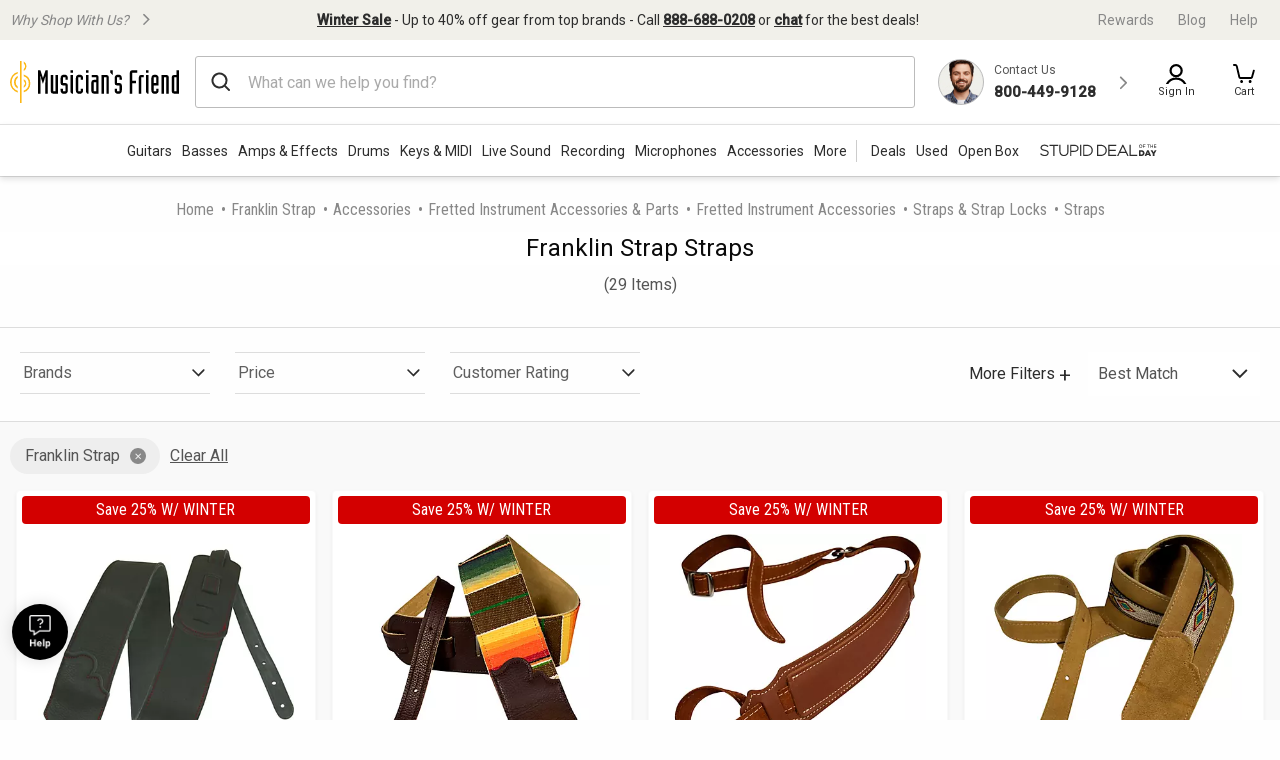

--- FILE ---
content_type: application/x-javascript; charset=utf-8
request_url: https://f.monetate.net/trk/4/s/a-d9ea219b/p/musiciansfriend.com/1677901227-0?mr=t1728979134&mi=%272.869382137.1769722964022%27&cs=!t&e=!(viewPage,gt)&pt=sub_category4&px=!(%27360747%27,L77254,L57363,L77251,L77250,L77248,L76745,L77249,L77247,L77255,L59906,%27360764%27,L77257,M00526,%27360759%27,%27360765%27,L59910,L77252,M00528,L59911,L77258,L57360,L77256,M00527,L59909,%27360756%27,L77253,L77259,M16378)&bc=!(%27accessories+%3E+fretted+instrument+accessories+and+parts+%3E+fretted+instrument+accessories+%3E+straps+and+strap+locks+%3E+straps%27)&cv=(breadcrumb:%27accessories,fretted+instrument+accessories+and+parts,fretted+instrument+accessories,straps+and+strap+locks,straps%27)&r=%27%27&sw=1280&sh=720&sc=24&j=!f&tg=!(!(69022,%2713084523388%27),!(78154,%2713084523388%27))&u=%27https://www.musiciansfriend.com/straps/franklin-strap%3FN%3D25101%27&fl=!f&hvc=!t&eoq=!t
body_size: 1394
content:
monetate.r4("1677901227-0",[{"args":[1769722970.822449],"op":"sst"},{"args":[],"actionId":5806272,"op":"nop"},{"actionEvents":["op_impression"],"args":["<style type=\"text/css\">/* Using a pseudo-element for the vertical bar */\n   .vertical-bar::before {\n    content: \"\"; /* Necessary to generate the pseudo-element */\n    position: absolute;\n    left: 0; /* Position it at the very left of the list item */\n    top: 0;\n    bottom: 0;\n    width: 1px; /* Skinny bar */\n    background-color: #ccc; /* Light gray bar */\n    margin-left: -10px; /* Adjust this value to move the bar further left */\n  }\n\n  /* Positioning context for the pseudo-element */\n  .vertical-bar {\n    position: relative;\n    padding-left: 30px; /* Space between the text and the bar */\n  }\n</style>\n<ul class=\"responsive-header_browse_categories\" data-js-categories-menu=\"\">\n\t<li class=\"vertical-bar\" data-js-categories-item=\"\"><a aria-controls=\"deals_association_id\" aria-expanded=\"false\" class=\"deals_association_id hoverMagicLink\" data-js-categories-link=\"\" href=\"/deals?icid=LP2708\" id=\"deals_association_id_link\" role=\"button\">Deals </a></li>\n\t<li data-js-categories-item=\"\"><a aria-controls=\"used_gear_association_id\" aria-expanded=\"false\" class=\"used_gear_association_id hoverMagicLink\" data-js-categories-link=\"\" href=\"/used-gear?icid=LP2709\" id=\"used_gear_association_id_link\" role=\"button\">Used</a></li>\n\t<li data-js-categories-item=\"\"><a aria-controls=\"new_arrivals_association_id\" aria-expanded=\"false\" class=\"new_arrivals_association_id hoverMagicLink\" data-js-categories-link=\"\" href=\"/open-box-musical-instruments?icid=LP2710\" id=\"open_box_association_id_link\" role=\"button\">Open Box</a></li>\n</ul>\n","#mf-shopping-menubar > ul","after",null,{"content":"","discriminator":"content","ref":"1491/4321932.css","type":"javascript"},{"content":"","discriminator":"content","ref":"1491/4321932.css","type":"css"},0,0],"actionId":5768865,"op":"allInOneV2"},{"args":[{"content":"    /* Always display the link on smaller screens */\n        .responsive-header_browse_deals_hot {\n            display: block;\n        }\n\n        /* Hide the link on screens wider than 780px */\n        @media (min-width: 1015px) {\n            .responsive-header_browse_deals_hot {\n                display: none;\n            }\n        }","discriminator":"content","ref":"1491/5586186.css","type":"css"}],"actionId":5515202,"op":"insertCSS"},{"args":[{"content":"","discriminator":"ref","ref":"1491/5646463.js","type":"javascript"},0],"actionId":5556280,"op":"insertJavascript"},{"args":["LastBreadcrumbViewedMF","Accessories",1,"2026-12-31 00:00:00","musiciansfriend.com","/"],"actionId":5464549,"op":"cookieWithDate"},{"args":[[{"split":"B","reports":[5307,7246],"id":2084147,"key":"Hide-Loyalty-Sitewide-115","variant_id":2617349}]],"op":"sr2"},{"eventId":116048,"args":["#mainContent > div.responsive-header.global-header > div.responsive-header_branding > span.responsive-header_branding_promo"],"op":"trackClick"},{"eventId":145440,"args":["#mainContent > main.main-container > div.pill-nav-wrapper.no-scrollbar"],"op":"trackClick"},{"eventId":147209,"args":["#filter-pills"],"op":"trackClick"},{"eventId":147210,"args":["#plpSortAndRefine > div.plp-utils-facets"],"op":"trackClick"},{"eventId":154347,"args":["div.deals-container-cat"],"op":"trackClick"},{"eventId":154348,"args":["#hpEvergreenCategories"],"op":"trackClick"},{"eventId":155866,"args":["#cartModal > div > div.mfw-warranty-in-modal"],"op":"trackClick"}]);

--- FILE ---
content_type: application/x-javascript
request_url: https://se.monetate.net/js/2/a-d9ea219b/p/musiciansfriend.com/entry.js
body_size: 7838
content:
// Copyright 2008-2025 Monetate, Inc.
// 2025-10-08T09:24:51Z t1759912641 entry.js v2.12.0
(function(){var aa="function"==typeof Object.defineProperties?Object.defineProperty:function(a,b,c){a!=Array.prototype&&a!=Object.prototype&&(a[b]=c.value)},ba="undefined"!=typeof window&&window===this?this:"undefined"!=typeof global&&null!=global?global:this;function ca(a,b){if(b){for(var c=ba,d=a.split("."),e=0;e<d.length-1;e++){var f=d[e];f in c||(c[f]={});c=c[f]}d=d[d.length-1];e=c[d];f=b(e);f!=e&&null!=f&&aa(c,d,{configurable:!0,writable:!0,value:f})}}
ca("String.prototype.endsWith",function(a){return a?a:function(a,c){if(null==this)throw new TypeError("The 'this' value for String.prototype.endsWith must not be null or undefined");if(a instanceof RegExp)throw new TypeError("First argument to String.prototype.endsWith must not be a regular expression");void 0===c&&(c=this.length);for(var b=Math.max(0,Math.min(c|0,this.length)),e=a.length;0<e&&0<b;)if(this[--b]!=a[--e])return!1;return 0>=e}});
ca("Object.is",function(a){return a?a:function(a,c){return a===c?0!==a||1/a===1/c:a!==a&&c!==c}});var da=this;function k(a,b){var c=a.split("."),d=da;c[0]in d||"undefined"==typeof d.execScript||d.execScript("var "+c[0]);for(var e;c.length&&(e=c.shift());)c.length||void 0===b?d[e]&&d[e]!==Object.prototype[e]?d=d[e]:d=d[e]={}:d[e]=b}function ea(a){a=a.split(".");for(var b=da,c=0;c<a.length;c++)if(b=b[a[c]],null==b)return null;return b}
function fa(a,b){function c(){}c.prototype=b.prototype;a.superClass_=b.prototype;a.prototype=new c;a.prototype.constructor=a;a.base=function(a,c,f){for(var e=Array(arguments.length-2),d=2;d<arguments.length;d++)e[d-2]=arguments[d];return b.prototype[c].apply(a,e)}};var l="!!!";l=String(l);var m;a:{for(var n="musiciansfriend.com!!!oci-stg-www.musiciansfriend.com!!!tl1-www.musiciansfriend.com!!!tl2-www.musiciansfriend.com!!!www.musiciansfriend.com".split(l),p=0;p<n.length;p++)if(window.location.host.endsWith(n[p])){m=n[p];break a}m="musiciansfriend.com"}var q=m;function r(a,b){return"http:"==document.location.protocol?"http://"+a:"https://"+b}var ha=r("f.monetate.net","f.monetate.net"),ia=r("e.monetate.net","se.monetate.net"),ja=r("b.monetate.net","sb.monetate.net");function t(a){for(var b=(document.cookie||"").split(/\s*;\s*/),c=0;c<b.length;c++){var d=b[c],e=d.indexOf("=");if(-1!=e&&a===d.substring(0,e)){a=d.substring(e+1);try{return decodeURIComponent(a)}catch(f){return unescape(a)}}}return null}function ka(a,b,c,d){var e="/";c=void 0===c?q:c;e=void 0===e?"/":e;d=d&&Math.min(d,31536E7);document.cookie=a+"="+encodeURIComponent(b)+"; domain="+c+"; path="+e+"; "+(d?"expires="+(new Date((new Date).getTime()+d)).toUTCString()+";":"")+"SameSite=Lax"}
function u(a,b,c){ka("mt."+a,b,q,void 0===c?31536E7:c)}k("monetate.i.csr",function(a){var b=q;b=void 0===b?q:b;ka("mt."+a,"",b,-1E6)});function x(){var a=t("mt.v");if(!a||64<=a.length)a="2."+Math.floor(2147483647*Math.random())+"."+(new Date).getTime(),u("v",a,31536E7);return a};var y=[];function z(a,b){var c=A(a,b);k("monetate."+a,c);return c}function A(a,b){var c=ea("monetate."+a)||b;"undefined"==typeof c&&(c={});return c};var B=[];function la(a){var b=B[B.length-1];return{op:a,actionId:b?b.actionId:void 0,eventId:b?b.eventId:void 0,targetId:b?b.targetId:void 0,selector:b?b.selector:void 0,args:b?b.args:[],is_id:b?b.is_id:void 0,rules:b?b.rules:void 0,actionEvents:b?b.actionEvents:void 0,parentContext:b}};function ma(a){var b=document.createElement("script");b.type="text/javascript";b.src=a;b.charset="utf-8";return b}function na(a){var b=document.getElementsByTagName("script")[0];a=ma(a);a.async=!0;b.parentNode.insertBefore(a,b);return a};var C=z("p",{c:!1,keys:{},ops:[],admits:{}});
function oa(){var a=pa;return function(b){for(var c=[],d=0;d<arguments.length;++d)c[d]=arguments[d];d=A("preview",-1);var e="",f=document.location.search.match(/(#|\?|&)monetate-preview=(.*?)(&|$)/);f&&f[2]&&(e=decodeURIComponent(f[2].replace(/\+/g," ")));if(e&&!t("mt.p"))u("fp",e,0);else if(e=D("preview","ps"),-1!=d&&e=="cp"+d.cp)a:{d=d.name;for(e=0;e<C.ops.length;e++)if(f=C.ops[e],"ps"==f.cookie&&f.label==d)break a;C.ops.push({cookie:"ps",label:d})}else if(e&&-1==d&&(d=/^([a-z]{1,3})([0-9A-Z]{32})$/.exec(e))&&
3==d.length&&(d=ja+("/js/2/a-d9ea219b/p/musiciansfriend.com/entry.js?"+d[1]+"="+d[2]),!C.admits["/js/2/a-d9ea219b/p/musiciansfriend.com/entry.js"])){for(e=0;e<y.length;e++){f=y[e].split(".");var g,h=window;for(g=0;g<f.length-1;g++)h=h[f[g]];delete h[f[g]]}y.length=0;e=ma(d);e.setAttribute("id","monetate-block");f=document.createElement("div");f.appendChild(e);document.write(f.innerHTML);document.getElementById("monetate-block")?e.removeAttribute("id"):e=void 0;if(e||na(d)){C.admits["/js/2/a-d9ea219b/p/musiciansfriend.com/entry.js"]=
!0;return}}a.apply(this,c)}}function D(a,b){if(!C.c){var c=window.location,d=c.hash;C.c=!0;if(d&&"#monetate-"==d.substr(0,10)){d=d.slice(10).split(",");for(var e=0;e<d.length;e++){var f=d[e].split("=");C.keys[f[0]]=f[1]||"1"}"pushState"in window.history&&window.history.pushState("",document.title,c.protocol+"//"+c.hostname+c.pathname+c.search)}}a in C.keys&&u(b,C.keys[a],0);return t("mt."+b)};var E=null;function F(){null===E&&(E=!!D("diagnostics","diagnostics"))&&(G("a","a-d9ea219b/p/musiciansfriend.com"),G("ts",ha));return E}var qa=z("dq",[]);function G(a,b){F()&&qa.push({type:a,obj:b})}function ra(a,b,c,d,e){G(c?"h":"hi",{name:d||a,timeout:4E3,css:b,selector:d,actionId:e})};var sa=z("rp",[]);k("monetate.rph",function(a){sa.push({data:a,callback:null})});function ta(a,b){a.e=a.e||[];-1===a.e.indexOf(b)&&a.e.push(b)};var H={},I=(H.UNHANDLED=0,H.reporting=50,H.rollback=51,H.integration=52,H.api=53,H.op=40,H.action=41,H.event=42,H.target=43,H.mask=10,H.context=11,H.INFO=99,H),J={},ua=(J[I.UNHANDLED]="ERROR: Unexpected behaviour",J[I.reporting]="ERROR: Internal reporting failed",J[I.rollback]="ERROR: Rollback functionality failed",J[I.integration]="ERROR: Custom integration failed",J[I.api]="ERROR: API integration failed",J[I.op]="WARNING: Operation{{id}} failed",J[I.action]="WARNING: Action{{id}} failed",J[I.event]=
"WARNING: Event{{id}} failed",J[I.target]="WARNING: Target{{id}} failed",J[I.mask]="INFO: Masking failed",J[I.context]="INFO: Context failed",J[I.INFO]="INFO: Unexpected behaviour",J),K={},va=(K[0]="unhandled error. Contact a developer",K[1]="invalid script configuration. Contact a developer.",K[2]="invalid parameters. Double check configuration.",K[3]="invalid server response. Contact a developer.",K[4]="invalid environment. Double check configuration and contact a developer.",K[9]="an unforeseen circumstance. Contact a developer",
K),wa=0;
function xa(a,b,c){function d(a){return a=a.replace(/{{id}}/g," with id "+g)}for(var e=B[B.length-1],f=[],g,h,v,w;e;){e.op&&f.push(e.op);if(e.actionId||e.eventId||e.targetId)g=e.actionId||e.eventId||e.targetId,h=!!e.actionId,w=!!e.eventId,v=!!e.targetId;e=e.parentContext}e=f.reverse().join(" > ");h?c=c||I.action:w?c=c||I.event:v&&(c=c||I.target);c||(c=I[f[0]]||I.UNHANDLED);f=b||0;b=ua[c]+" due to "+va[f];b=d(b);a=d(a);f=String(c)+String(f)+": "+ua[c].replace(/{{id}}/g,"");return{entry:e,msg:f,xmsg:a,
xname:b,id:g}}function L(a,b,c){a=xa(a,b,c);3>wa&&(wa+=1,G("e",a),(b=B[B.length-1])&&a.id&&G("o",{op:b,ex:a.msg+": "+a.xname+" - "+a.xmsg||!0}),b={},ta(b,"xx"),b.xx=b.xx||[],b.xx.push(a),(a=A("rph"))&&a(b))}function M(a,b){var c=la(a);return function(a){for(var e=[],d=0;d<arguments.length;++d)e[d]=arguments[d];B.push(c);try{var g=b.apply(this,e)}catch(h){try{L(h.message,h.reason,h.type)}catch(v){}}B.length&&B.pop();return g}}function N(a,b){return setTimeout(M("timeout",a),b)};/*
 Sizzle CSS Selector Engine v2.3.4-pre
 https://sizzlejs.com/

 Copyright JS Foundation and other contributors
 Released under the MIT license
 https://js.foundation/

 Date: 2017-09-01
*/
var O=null;function ya(a,b){var c=window;c.addEventListener?c.addEventListener(a,b,!1):c.attachEvent&&c.attachEvent("on"+a,b);O||(O=[]);O.push({n:c,e:a,f:b})}function za(a){ya("load",a);ya("pagehide",function(a){if(!a.persisted&&O){for(a=0;a<O.length;++a){var b=O[a],d=b.n,e=b.e;b=b.f;d.removeEventListener?d.removeEventListener(e,b,!1):d.detachEvent&&d.detachEvent("on"+e,b)}O=null}});window.attachEvent&&/loaded|complete/.test(document.readyState)&&a()};var P=[],Aa=0,Q={},Ba=window.monetateT||(window.monetateT=(new Date).getTime());function Ca(){var a=F();if(!a){var b=x().split(".");b[1]&&(a=1>parseInt(b[1],10)%100)}Ca=function(){return a};return a}function Da(){if(10>Aa){Aa++;var a={},b=P.splice(0,100);ta(a,"xt");a.xt=b;(b=A("rph"))&&b(a);P.length&&N(Da,750)}}function R(a,b,c){Ca()&&(Q[a]=(Q[a]||0)+1,a={n:a,s:Q[a],t:b-Ba,d:c?c-b:0},G("m",a),P.push(a),1===P.length&&N(Da,750))}
function Ea(){var a=oa();return function(b){for(var c=[],d=0;d<arguments.length;++d)c[d]=arguments[d];d=(new Date).getTime();try{return a.apply(window,c)}finally{R("entry",d,(new Date).getTime())}}}M("reporting",function(){var a=window.performance&&window.performance.timing;if(a){var b="fetchStart domLoading domInteractive domContentLoadedEventEnd domComplete loadEventEnd".split(" "),c=function(){var c=[];b.forEach(function(b){a[b]?R(b,a[b]):c.push(b)});b=c};c();b.length&&za(function(){N(c,50)})}})();function Fa(a,b){var c=a+"|"+b;for(var d=2166136261,e=0;e<c.length;e++)d^=c.charCodeAt(e),d+=(d<<1)+(d<<4)+(d<<7)+(d<<8)+(d<<24);c=d&4294967295;0>c&&(c+=4294967296);return c}function Ga(a,b,c){return Fa(c,a)%100<parseInt(b[a].percent,10)};function S(a){for(var b=[],c=0,d=0;d<a.length;d++){var e=a.charCodeAt(d);255<e&&(b[c++]=e&255,e>>=8);b[c++]=e}return b};function Ha(){this.blockSize=-1};function Ia(){this.blockSize=64;this.chain_=[];this.buf_=[];this.W_=[];this.pad_=[];this.pad_[0]=128;for(var a=1;a<this.blockSize;++a)this.pad_[a]=0;this.chain_[0]=1732584193;this.chain_[1]=4023233417;this.chain_[2]=2562383102;this.chain_[3]=271733878;this.chain_[4]=3285377520;this.total_=this.inbuf_=0}fa(Ia,Ha);
function T(a,b,c){c||(c=0);var d=a.W_;if("string"==typeof b)for(var e=0;16>e;e++)d[e]=b.charCodeAt(c)<<24|b.charCodeAt(c+1)<<16|b.charCodeAt(c+2)<<8|b.charCodeAt(c+3),c+=4;else for(e=0;16>e;e++)d[e]=b[c]<<24|b[c+1]<<16|b[c+2]<<8|b[c+3],c+=4;for(e=16;80>e;e++){var f=d[e-3]^d[e-8]^d[e-14]^d[e-16];d[e]=(f<<1|f>>>31)&4294967295}b=a.chain_[0];c=a.chain_[1];var g=a.chain_[2],h=a.chain_[3],v=a.chain_[4];for(e=0;80>e;e++){if(40>e)if(20>e){f=h^c&(g^h);var w=1518500249}else f=c^g^h,w=1859775393;else 60>e?(f=
c&g|h&(c|g),w=2400959708):(f=c^g^h,w=3395469782);f=(b<<5|b>>>27)+f+v+w+d[e]&4294967295;v=h;h=g;g=(c<<30|c>>>2)&4294967295;c=b;b=f}a.chain_[0]=a.chain_[0]+b&4294967295;a.chain_[1]=a.chain_[1]+c&4294967295;a.chain_[2]=a.chain_[2]+g&4294967295;a.chain_[3]=a.chain_[3]+h&4294967295;a.chain_[4]=a.chain_[4]+v&4294967295}
function U(a,b,c){if(null!=b){void 0===c&&(c=b.length);for(var d=c-a.blockSize,e=0,f=a.buf_,g=a.inbuf_;e<c;){if(0==g)for(;e<=d;)T(a,b,e),e+=a.blockSize;if("string"==typeof b)for(;e<c;){if(f[g]=b.charCodeAt(e),++g,++e,g==a.blockSize){T(a,f);g=0;break}}else for(;e<c;)if(f[g]=b[e],++g,++e,g==a.blockSize){T(a,f);g=0;break}}a.inbuf_=g;a.total_+=c}};function V(a){return a.protocol+"//"+a.hostname+a.pathname}function Ja(a){for(var b=0;b<a.length;b++)if(!Ka(a[b]))return!1;return!0}
function Ka(a){try{var b=new RegExp(a.value,"i"),c=window.location;switch(a.op){case "path_iregex":if(!b.test(c.pathname))return!1;break;case "url_iregex":if(!b.test(V(c)))return!1;break;case "full_iregex":if(!b.test(V(c)+c.search))return!1;break;case "not_param_iequals":var d=document.location.search.match(new RegExp("(#|\\?|&)"+a.value+"=(.*?)(&|$)","i"));if(d&&d[2]&&decodeURIComponent(d[2].replace(/\+/g," ")))return!1;break;default:return L("Unknown rule: "+a.op,2),!1}}catch(e){return L("Invalid regular expression for "+
a.op+", value: "+a.value,2),!1}return!0};function W(a,b,c){a._element[b]=c;b="protocol hostname host port href pathname search hash".split(" ");for(c=0;c<b.length;c++){var d=b[c];a[d]=a._element[d]}"/"!=a.pathname.charAt(0)&&(a.pathname="/"+a.pathname)};var X=z("em",{masks:{},count:0,tmark:0}),Y;if(!(Y=document.getElementById("monetatecss"))){var Z=document.createElement("style");Z.id="monetatecss";document.head.appendChild(Z);Y=Z}var La=Y;function Ma(a,b){var c=X.masks;c[a]||(X.count++,X.tmark||(X.tmark=(new Date).getTime()),c[a]={extended:!1,selector:b,key:a},ra(a,b+" { visibility: hidden !important; } \n",!0,b,a&&!isNaN(a)?+a:null))}
function Na(a){var b=void 0;if(a.rules&&Ja(a.rules))for(b||(b=N(function(){var a=[],b=X.masks,c;for(c in b)if(b.hasOwnProperty(c)){var g=b[c];b[c].extended&&-1===a.indexOf(g.key)&&a.push(g.key)}b=0;for(c=a.length;b<c;b++)L("Extended mask not removed for action with id "+a[b],1,I.mask);a=X.masks;for(var h in a)a.hasOwnProperty(h)&&(b=X.masks[h])&&(delete X.masks[b.key],delete X.masks[b.selector],X.count--,X.tmark&&0===X.count&&(X.tmark=X.tmark.t?X.tmark.t+window.monetateT:X.tmark,R("mask",X.tmark,
(new Date).getTime())));Oa()},4E3)),b=0;b<a.action_ids.length;b++)Ma(a.action_ids[b]+"",a.selector);else if(F())for(b=0;b<a.action_ids.length;b++){var c=a.action_ids[b]+"";ra(c,a.selector+" { visibility: hidden !important; } \n",!1,a.selector,c&&!isNaN(c)?+c:null)}}function Oa(){var a=X.masks,b="";Object.keys(a).forEach(function(c){b+=a[c].selector+" { visibility: hidden !important; } \n"});La.innerHTML=b}
function Pa(){for(var a=A("masks",[]),b=0,c=a.length;b<c;++b){var d=a[b];M("mask",function(){Na(d)})();Oa()}};function Qa(){var a=Ea();return function(b){for(var c=[],d=0;d<arguments.length;++d)c[d]=arguments[d];a.apply(this,c)}};var Ra=!1,Sa=!1;
function pa(){var a;if(!(a=!Sa)){var b=A("redirect",[]),c=x();if(x()!==c||t("mt.redirect"))a=void 0;else b:{for(var d=0,e=b.length;d<e;d++)if(a=b[d],Ja(a.rules)){c:{b=a.a;d=a.cg;e=new Ia;U(e,S("testeverything"));U(e,S(b));U(e,S(c));U(e,S(d));c=e;b=[];e=8*c.total_;56>c.inbuf_?U(c,c.pad_,56-c.inbuf_):U(c,c.pad_,c.blockSize-(c.inbuf_-56));for(d=c.blockSize-1;56<=d;d--)c.buf_[d]=e&255,e/=256;T(c,c.buf_);for(d=e=0;5>d;d++)for(var f=24;0<=f;f-=8)b[e]=c.chain_[d]>>f&255,++e;c=b;for(d=b=0;6>d;d++)b=256*b+
c[d];c=b/281474976710656;for(b=0;b<a.splits.length;b++)if(d=a.splits[b],c<d.cdf){d:{c=d;u("redirect",[c.o,(new Date).getTime(),0].join(";"),0);if(c.targets.length){a={_element:document.createElement("a")};W(a,"href",window.location.href);e:{c=c.targets;b=a;for(d=0;d<c.length;d++)switch(e=c[d],f=new RegExp(e.key,"i"),e.op){case "path_iregex":e=b.pathname.replace(f,e.value);W(b,"pathname",e);break;case "url_iregex":e=V(b).replace(f,e.value);W(b,"href",e);break;case "full_iregex":e=(V(b)+b.search).replace(f,
e.value);W(b,"href",e);break;case "not_param_iequals":W(b,"search",(b.search?b.search+"&":"?")+(e.key+"="+e.value));break;default:c=!1;break e}c=!0}if(c){document.location.replace(V(a)+a.search);if(a=document.documentElement)a.style.display="none";a=!0;break d}}a=void 0}break c}a=void 0}break b}a=void 0}a=!a}a&&(Ra&&Pa(),a=A("preview",-1),c=D("preview","ps"),a=-1!=a&&c=="cp"+a.cp?"?cp="+a.cp:"",na((a?ja:ia)+("/js/3/a-d9ea219b/p/musiciansfriend.com/t1728979134/5e458ff850d33733/custom.js"+
a)))}z("featureFlag.hash",Fa);z("featureFlag.isFeatureEnabled",Ga);z("featureFlag.parseFlagsConfig",function(a,b){Object.keys(a).forEach(function(c){a[c].enabled=Ga(c,a,b)})});Sa=Ra=!0;var Ta=M("entry",function(){var a=Qa();return function(b){for(var c=[],d=0;d<arguments.length;++d)c[d]=arguments[d];d=window.location.protocol;"http:"!=d&&"https:"!=d&&"capacitor:"!=d||a.apply(this,c)}}());ea("monetate.entry")||(y.push("monetate.entry"),k("monetate.entry",Ta));}).call(this);
if(this.monetate){monetate.redirect=[];monetate.masks=[{"action_id":5306309,"action_ids":[5306309],"rules":[{"op":"path_iregex","value":"^\\/https\\:\\/\\/www\\.musiciansfriend\\.com\\/"}],"selector":".lease-to-own"},{"action_id":5306235,"action_ids":[5306235],"rules":[{"op":"path_iregex","value":"^\\/https\\:\\/\\/www\\.musiciansfriend\\.com\\/"}],"selector":".value-props"},{"action_id":5535529,"action_ids":[5535529],"rules":[{"op":"path_iregex","value":"^https\\:\\/\\/www\\.musiciansfriend\\.com\\/"}],"selector":"div.PDPContentSection > div.galleryAndRightContent > div.PDPRightSection > div.pdp-desktop-section > div.pdp-details-wrapper.bg-transparent > div.pdp-section.pdp-section-buy.-inner-card > div.klarna-placement-wrap > klarna-placement"},{"action_id":5763947,"action_ids":[5763947,5770791,5789617],"rules":[{"op":"path_iregex","value":"^\\/stupid"}],"selector":"#sdotd > div.stupid-deal-container.is-ready > div.stupid-deal-content > div.stupid-deal-product-info > img"},{"action_id":5306336,"action_ids":[5306336],"rules":[{"op":"path_iregex","value":"^\\/https\\:\\/\\/www\\.musiciansfriend\\.com\\/"}],"selector":".focused-value-props"},{"action_id":5781975,"action_ids":[5781975,5811155],"rules":[{"op":"path_iregex","value":"^\\/"}],"selector":".PDPContentSection"},{"action_id":5306335,"action_ids":[5306335],"rules":[{"op":"path_iregex","value":"^\\/https\\:\\/\\/www\\.musiciansfriend\\.com\\/"}],"selector":"#QAndA"},{"action_id":5806265,"action_ids":[5806265,5810049],"rules":[{"op":"path_iregex","value":"\\/cart$"}],"selector":"#cartTopSection > div.cart-page.cart-page__rewards-dashboard"},{"action_id":5535577,"action_ids":[5535577],"rules":[{"op":"url_iregex","value":"^https\\:\\/\\/www\\.musiciansfriend\\.com\\/$"}],"selector":"div.PDPContentSection > div.galleryAndRightContent > div.PDPRightSection > div.pdp-desktop-section > div.pdp-details-wrapper.bg-transparent > div.pdp-section.pdp-section-buy.-inner-card > div.lease-to-own"},{"action_id":5535531,"action_ids":[5535531],"rules":[{"op":"url_iregex","value":"^https\\:\\/\\/www\\.musiciansfriend\\.com\\/$"}],"selector":"div.PDPContentSection > div.galleryAndRightContent > div.PDPRightSection > div.pdp-desktop-section > div.pdp-details-wrapper.bg-transparent > div.pdp-section.pdp-section-buy.-inner-card > div.pay-title"},{"action_id":5306271,"action_ids":[5306271],"rules":[{"op":"path_iregex","value":"^\\/https\\:\\/\\/www\\.musiciansfriend\\.com\\/"}],"selector":".klarna-placement-wrap"},{"action_id":5793043,"action_ids":[5793043],"rules":[{"op":"path_iregex","value":"^\\/"}],"selector":"#homePageEvergreenModuleA"},{"action_id":5306325,"action_ids":[5306325],"rules":[{"op":"path_iregex","value":"^\\/https\\:\\/\\/www\\.musiciansfriend\\.com\\/"}],"selector":"#reviews"},{"action_id":5684516,"action_ids":[5684516],"rules":[{"op":"url_iregex","value":"^https\\:\\/\\/www\\.musiciansfriend\\.com\\/deals$"}],"selector":"div.deals-container-fd"},{"action_id":4783571,"action_ids":[4783571],"rules":[{"op":"path_iregex","value":".*pro-audio/qsc-ls118-l-class-powered-subwoofer.*"}],"selector":".loyalty-points"},{"action_id":5535528,"action_ids":[5535528],"rules":[{"op":"url_iregex","value":"^https\\:\\/\\/www\\.musiciansfriend\\.com\\/$"}],"selector":"#mainContent > main.main-container > div.PDPContentSection > div.galleryAndRightContent > div.PDPRightSection > div.pdp-desktop-section > div.pdp-details-wrapper.bg-transparent > div.pdp-section.pdp-section-buy.-inner-card > div.price-display.new-ui > div.product-financing.new-ui"},{"action_id":5185520,"action_ids":[5185520,5203740],"rules":[{"op":"path_iregex","value":"^\\/"}],"selector":".lease-to-own"},{"action_id":5306311,"action_ids":[5306311],"rules":[{"op":"path_iregex","value":"^\\/https\\:\\/\\/www\\.musiciansfriend\\.com\\/"}],"selector":".pdp-section-new-used"},{"action_id":5306267,"action_ids":[5306267],"rules":[{"op":"path_iregex","value":"^\\/https\\:\\/\\/www\\.musiciansfriend\\.com\\/"}],"selector":".pay-title"},{"action_id":5306319,"action_ids":[5306319],"rules":[{"op":"path_iregex","value":"^\\/https\\:\\/\\/www\\.musiciansfriend\\.com\\/"}],"selector":"#specs"},{"action_id":5646255,"action_ids":[5646255],"rules":[{"op":"url_iregex","value":"^https\\:\\/\\/www\\.musiciansfriend\\.com\\/acoustic\\-fest$"}],"selector":"#categorypage, #deals > div.carousel-container"},{"action_id":5306312,"action_ids":[5306312],"rules":[{"op":"path_iregex","value":"^\\/https\\:\\/\\/www\\.musiciansfriend\\.com\\/"}],"selector":"#Overview"},{"action_id":5306263,"action_ids":[5306263],"rules":[{"op":"path_iregex","value":"^\\/https\\:\\/\\/www\\.musiciansfriend\\.com\\/"}],"selector":".pdp-section.pdp-section-warranty"},{"action_id":5806262,"action_ids":[5806262,5810046],"rules":[{"op":"path_iregex","value":"^\\/"}],"selector":"div.loyalty-points"},{"action_id":5306513,"action_ids":[5306513],"rules":[{"op":"path_iregex","value":"^\\/https\\:\\/\\/www\\.musiciansfriend\\.com\\/"}],"selector":".recommendations.pdp-section.kit-carousel.default-item"},{"action_id":5306514,"action_ids":[5306514],"rules":[{"op":"path_iregex","value":"^\\/https\\:\\/\\/www\\.musiciansfriend\\.com\\/"}],"selector":"#familySkus"}];monetate.tgt=[{"args":["#intPayment > img.countryFlag","contain","US Flag"],"is_collector":false,"is_id":false,"op":"targetElement","rules":{"op":"","value":""},"targetId":67782},{"args":["const countryFlagImgEl = document.querySelector('img.countryFlag'),\n\n      countryFlagTitle = countryFlagImgEl ? countryFlagImgEl.getAttribute('title') : '';\n\nif (countryFlagImgEl && countryFlagTitle == 'US Flag') {\n\nreturn true;\n\n}","100",null],"is_collector":false,"is_id":false,"op":"targetJS","rules":{"op":"","value":""},"targetId":67616},{"args":["LastBreadcrumbViewedMF","equal","Acousticguitar"],"is_collector":false,"is_id":false,"op":"targetCookie","rules":{"op":"","value":""},"targetId":77123},{"args":["LastBreadcrumbViewedMF","equal","Electricguitar"],"is_collector":false,"is_id":false,"op":"targetCookie","rules":{"op":"","value":""},"targetId":77117},{"args":["LastBreadcrumbViewedMF","equal","Effects"],"is_collector":false,"is_id":false,"op":"targetCookie","rules":{"op":"","value":""},"targetId":77131},{"args":["LastBreadcrumbViewedMF","equal","Bassguitar"],"is_collector":false,"is_id":false,"op":"targetCookie","rules":{"op":"","value":""},"targetId":77129},{"args":["LastBreadcrumbViewedMF","equal","Amps"],"is_collector":false,"is_id":false,"op":"targetCookie","rules":{"op":"","value":""},"targetId":77130},{"args":["LastBreadcrumbViewedMF","equal","Microphones"],"is_collector":false,"is_id":false,"op":"targetCookie","rules":{"op":"","value":""},"targetId":77136},{"args":["LastBreadcrumbViewedMF","equal","Recording"],"is_collector":false,"is_id":false,"op":"targetCookie","rules":{"op":"","value":""},"targetId":77135},{"args":["LastBreadcrumbViewedMF","equal","Keysmidi"],"is_collector":false,"is_id":false,"op":"targetCookie","rules":{"op":"","value":""},"targetId":77133},{"args":["LastBreadcrumbViewedMF","equal","Drums"],"is_collector":false,"is_id":false,"op":"targetCookie","rules":{"op":"","value":""},"targetId":77132},{"args":["LastBreadcrumbViewedMF","equal","Livesound"],"is_collector":false,"is_id":false,"op":"targetCookie","rules":{"op":"","value":""},"targetId":77134},{"args":["if (\n  window.GCI &&\n  window.GCI.digitalData &&\n  window.GCI.digitalData.pageData &&\n  (window.GCI.digitalData.pageData.fullyLoggedIn === true ||\n   window.GCI.digitalData.pageData.cookieLoggedIn === true)\n) {\n  return true;\n} else {\n  return false;\n}","500",null],"is_collector":false,"is_id":false,"op":"targetJS","rules":{"op":"","value":""},"targetId":81672},{"args":["window.GCI.digitalData.user.profileID","",""],"is_collector":false,"is_id":true,"op":"targetJSVar","rules":{"op":"","value":""},"targetId":68891},{"args":["window.GCI.digitalData.omnitureData.ATGID","",""],"is_collector":false,"is_id":true,"op":"targetJSVar","rules":{"op":"","value":""},"targetId":69022},{"args":["window.GCI.digitalData.omnitureData.ATGID","",""],"is_collector":false,"is_id":true,"op":"targetJSVar","rules":{"op":"","value":""},"targetId":78154},{"args":["dtm_em","",""],"is_collector":false,"is_id":true,"op":"targetQueryParam","rules":{"op":"","value":""},"targetId":78155}];monetate.bk=false;monetate.preview=null;monetate.ch="63c4d419b8b8fa2f";monetate.entry()}